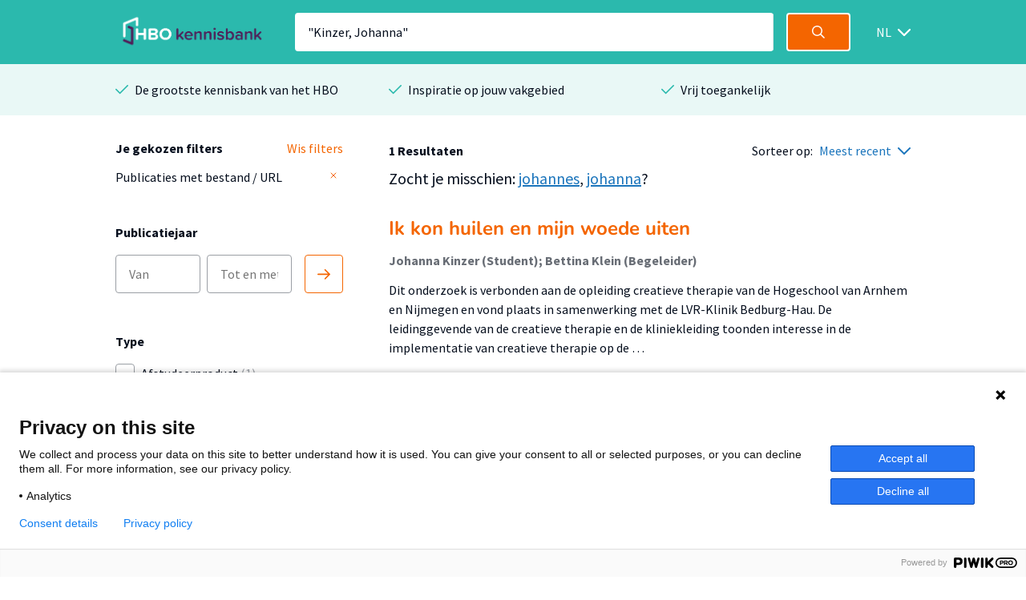

--- FILE ---
content_type: text/html; charset=utf-8
request_url: https://hbo-kennisbank.nl/drilldownfilter?type=hd-modal&total=1
body_size: 350
content:
<div class="modal-holder js-modal-interaction" id="hd-modal" style="display: none;"><div class="modal" data-total="1" data-translate="Toon {count} resultaten"><div class="modal__header"><span class="modal__header__text translatable" data-catalog="searchresult" data-key="academy-and-educations-filter">Filter op opleiding</span><a class="icon icon--white icon--cross js-modal-interaction" href="#"></a></div><div class="modal__body"><div class="modal__body__section"><span class="search-form search-form__column translatable" data-catalog="drilldown" data-key="search" style="margin: 0;"><input class="search-form__field search-form__field--text" id="modal-filter-hd-modal" placeholder="Filter op opleiding" type="text"></span><div class="modal__expandable searchable"><div class="modal__expandable__header"><label class="filter-item control checkbox" style="width: 100%"><input class="js-check-self" data-count="1" name="hd" type="checkbox" value="HAN University of Applied Sciences.Vaktherapie"><span class="control-indicator"></span><span class="filter-item__text searchable-text" style="display: inline-block; width: 100%;" title="Vaktherapie">Vaktherapie<span> (1)</span><span style="display: inline-block; float: right; width: 100%;">HAN University of Applied Sciences</span></span></label></div></div></div></div><div class="modal__footer"><span class="translatable" data-catalog="drilldown" data-key="college-submit"><input class="submit-button translatable submit-on-click" type="submit" value="Toon 1 resultaten"></span><a class="modal__footer__link js-modal-interaction translatable" data-catalog="drillown" data-key="cancel" href="#">Annuleren</a></div></div></div>

--- FILE ---
content_type: text/html; charset=utf-8
request_url: https://hbo-kennisbank.nl/drilldownfilter?type=hl-modal&total=1
body_size: -484
content:
<div class="modal-holder js-modal-interaction" id="hl-modal" style="display: none;"><div class="modal" data-total="1" data-translate="Toon {count} resultaten"><div class="modal__header"><span class="modal__header__text translatable" data-catalog="searchresult" data-key="knowledge-centers-and-lectorates-filter">Filter op afdeling</span><a class="icon icon--white icon--cross js-modal-interaction" href="#"></a></div><div class="modal__body"><div class="modal__body__section"><span class="modal__heading"><span class="modal__heading translatable" data-catalog="noresult" data-key="no-result">Er zijn geen resultaten gevonden</span></span></div></div><div class="modal__footer"><span class="translatable" data-catalog="drilldown" data-key="college-submit"><input class="submit-button translatable submit-on-click" type="submit" value="Toon 1 resultaten"></span><a class="modal__footer__link js-modal-interaction translatable" data-catalog="drillown" data-key="cancel" href="#">Annuleren</a></div></div></div>

--- FILE ---
content_type: text/html; charset=utf-8
request_url: https://hbo-kennisbank.nl/drilldownfilter?type=ht-modal&total=1
body_size: -255
content:
<div class="modal-holder js-modal-interaction" id="ht-modal" style="display: none;"><div class="modal" data-total="1" data-translate="Toon {count} resultaten"><div class="modal__header"><span class="modal__header__text translatable" data-catalog="searchresult" data-key="institutes-filter">Filter op instituut</span><a class="icon icon--white icon--cross js-modal-interaction" href="#"></a></div><div class="modal__body"><div class="modal__body__section"><span class="search-form search-form__column translatable" data-catalog="drilldown" data-key="search" style="margin: 0;"><input class="search-form__field search-form__field--text" id="modal-filter-ht-modal" placeholder="Filter op instituut" type="text"></span><div class="modal__expandable searchable"><div class="modal__expandable__header"><label class="filter-item control checkbox" style="width: 100%"><input class="js-check-self" data-count="1" name="ht" type="checkbox" value="HAN University of Applied Sciences.Academie Gezondheid en Vitaliteit"><span class="control-indicator"></span><span class="filter-item__text searchable-text" style="display: inline-block; width: 100%;" title="Academie Gezondheid en Vitaliteit">Academie Gezondheid en Vitaliteit<span> (1)</span><span style="display: inline-block; float: right; width: 100%;">HAN University of Applied Sciences</span></span></label></div></div></div></div><div class="modal__footer"><span class="translatable" data-catalog="drilldown" data-key="college-submit"><input class="submit-button translatable submit-on-click" type="submit" value="Toon 1 resultaten"></span><a class="modal__footer__link js-modal-interaction translatable" data-catalog="drillown" data-key="cancel" href="#">Annuleren</a></div></div></div>